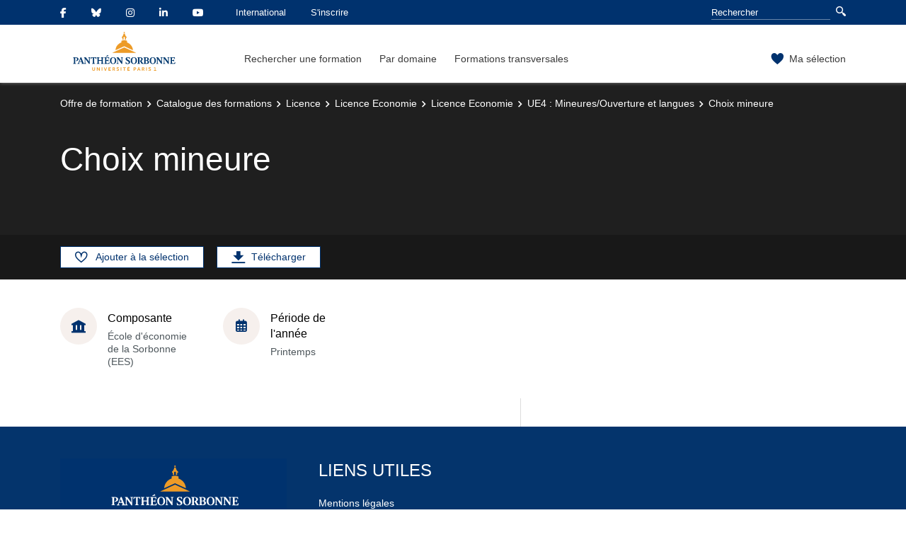

--- FILE ---
content_type: text/html;charset=UTF-8
request_url: https://formations.pantheonsorbonne.fr/fr/catalogue-des-formations/licence-L/licence-economie-KBTDQ2ZO/licence-economie-KBTDX5GI/ue4-mineures-ouverture-et-langues-KQKMKV65/choix-mineure-KBTDYD6M.html
body_size: 6705
content:

<!DOCTYPE html>
<html xmlns="http://www.w3.org/1999/xhtml" xml:lang="fr" lang="fr"><head><meta http-equiv="Content-Type" content="text/html; charset=UTF-8" /><meta content="width=device-width, initial-scale=1, shrink-to-fit=no, maximum-scale=1, user-scalable=0" name="viewport" /><meta content="Ametys CMS Open source (http://www.ametys.org)" name="generator" /><link href="/skins/up1/resources/img/favicon.ico" type="image/x-icon" rel="icon" /><link href="/skins/up1/resources/img/favicon.ico" type="image/x-icon" rel="shortcut icon" /><meta content="width=device-width, initial-scale=1, shrink-to-fit=no, maximum-scale=1, user-scalable=0" name="viewport" /><title>Choix mineure - Universit&eacute; Paris 1 Panth&eacute;on-Sorbonne</title><meta name="generator" content="Ametys CMS Open source (http://www.ametys.org)" /><meta content="Ametys V4" name="author" /><meta content="Ametys V4" name="copyright" /><meta content="fr" name="language" /><meta content="15 days" name="revisit-after" /><meta content="Choix mineure" name="DC.title" /><meta content="Samir#utilisateurs" name="DC.creator" /><meta content="ebriere#utilisateurs" name="DC.publisher" /><meta content="ebriere#utilisateurs" name="DC.contributor" /><meta content="2025-07-28" name="DC.date" /><meta content="Text" name="DC.type" /><meta content="text/html" name="DC.format" /><meta content="courseContent://97aa8a75-25b1-473a-abac-dd28d41dfe33" name="DC.identifier" /><meta content="fr" name="DC.language" /><meta content="fr" name="DC.coverage" /><!----><link href="/plugins/cms/dublincore/content.rdf?contentId=courseContent://97aa8a75-25b1-473a-abac-dd28d41dfe33" rel="meta" /><link type="text/css" rel="stylesheet" href="/_plugins/web/resources-minimized/LTE5MzI3OTQ0MDM.css" /><link type="text/css" rel="stylesheet" href="/_plugins/web/resources-minimized/MTkyNDg5NzIzMA.css" media="print,screen" /><link type="text/css" rel="stylesheet" href="/_plugins/web/resources-minimized/LTQ0NjY2MDg0Nw.css" media="screen" /><link type="text/css" rel="stylesheet" href="/_plugins/web/resources-minimized/MTY5NzI3NTA2MQ.css" /><script type="text/javascript" src="/_plugins/web/resources-minimized/MjAwOTgyOTA2Mw.js"></script><script type="text/javascript"><!--

            $ = $j = jQuery.noConflict();
        
// --></script><script type="text/javascript" src="/_plugins/web/resources-minimized/MTA3MjQzMzc5MA.js"></script><script type="text/javascript"><!--

            mejs.i18n.language('fr');
        
// --></script><script type="text/javascript"><!--

            ametysUser = null;
            
            var _ametysUserCallbacks = [];
            var _ametysUserRunning = false;
            
            var _fillUserInputs = function(id, field, callback)
            {
                if (this[field])
                {
                    var input = document.getElementById(id);
                    if (!input.value)
                    {
                        input.value = this[field];
                        if (typeof callback == "function")
                        {
                           callback(id, input, this[field]);
                        }
                    }
                }
            }
            
            
            
            function getAmetysUser(callback)
            {
                if (ametysUser && typeof(callback) == "function")
                {
                    callback(ametysUser);
                }
                else
                {
                    if (typeof(callback) == "function")
                    {
                        _ametysUserCallbacks.push(callback);
                    }
                    
                    if (!_ametysUserRunning)
                    {
                        _ametysUserRunning = true;
                        
                        $j.ajax({
                            url: "/_plugins/cms/current-user",
                            dataType: "json",
                            error: function(result, status, error) {
                                console.log(error);
                                ametysUser = null;
                                _ametysUserRunning = false;
                            },
                            success: function(user) {
                                ametysUser = user;
                                
                                if (ametysUser)
                                {
                                    ametysUser.fill = _fillUserInputs;
                                }
                                
                                for (var i=0; i < _ametysUserCallbacks.length; i++)
                                {
                                    try 
                                    {
                                        _ametysUserCallbacks[i](ametysUser);
                                    } 
                                    catch(e) 
                                    {
                                        console.error("Failed to invoked callback function " + _ametysUserCallbacks[i].name + ":", e);
                                    }
                                }
                                
                                _ametysUserRunning = false;
                            }
                        });
                    }
                }
            }
        
// --></script><script type="text/javascript"><!--

           ametysCookieConsentListener = [];
            
           
                function ametysCallCookieConsentListener(accept)
                {
                    for (var i = 0; i < ametysCookieConsentListener.length; i++)
                    {
                       ametysCookieConsentListener[i].apply(window, [accept]);
                    }
                }

                
// --></script><script type="text/javascript" src="/_plugins/web/resources-minimized/LTE5NjQzMTkzNDI.js"></script><script type="text/javascript"><!--

            AmetysFront.CONTEXT_PATH = '';
            AmetysFront.ABSOLUTE_CONTEXT_PATH = 'http://formations.pantheonsorbonne.fr';
            AmetysFront.URI_PREFIX = '';
            AmetysFront.ABSOLUTE_URI_PREFIX = 'http://formations.pantheonsorbonne.fr';
            AmetysFront.MAX_UPLOAD_SIZE = 10485760 - 1000; // 1000 for request overhead
                
            AmetysFront.setAppParameter('siteName', 'odf');
            AmetysFront.setAppParameter('sitemapLanguage', 'fr');
            AmetysFront.setAppParameter('locale', 'fr');
        
// --></script><script type="text/javascript" src="/_plugins/web/resources-minimized/MTU2MjE0NjMxMw.js"></script><script><!--

            $j.migrateMute = true;
        
// --></script><script type="text/javascript" src="/_plugins/web/resources-minimized/LTEwNzA5OTQxNzM.js"></script><script type="text/javascript"><!--

          $(function () {
            // initialization of popups
            $.HSCore.components.HSPopup.init('.js-fancybox', {
              transitionEffect: false
            });
          });
        
// --></script><script type="text/javascript"><!--

            contextPath = ""; 
        
// --></script><script type="text/javascript" src="/_plugins/web/resources-minimized/LTEwODg3MzE5MjA.js"></script></head><body>     <style> .isLogged .edit_item { display: inline !important } </style>     <script>         var esupUserAppsFail = 0;         function onEsupUserAppsLoad(DATA) {         try {             DATA.layout.folders.forEach(function (tab) {                 tab.portlets.forEach(function (app) {                 if (app.fname === 'odf')                     document.body.className += ' isLogged';                 })             });         } catch (e) {             esupUserAppsFail++;             if (esupUserAppsFail === 2 && document.location.host === 'odfcms.pantheonsorbonne.fr') {                 document.location.href = 'https://ent.pantheonsorbonne.fr/EsupUserApps/login?target=' + encodeURIComponent(document.location.href);             }         }     } </script>    <!-- try both univ-paris1.fr and pantheonsorbonne.fr -->    <script async      src='https://ent.univ-paris1.fr/EsupUserApps/layout?auth_checked&callback=onEsupUserAppsLoad'></script>    <script async src='https://ent.pantheonsorbonne.fr/EsupUserApps/layout?auth_checked&callback=onEsupUserAppsLoad'></script><header data-header-fix-effect="slide" data-header-fix-moment="600" id="js-header" class="ametys-header"><div class="ametys-header-top"><div class="container"><div class="ametys-header-top-inner"><div class="ametys-header-top-left" id="partitionMenu"><button data-toggle-invoker="" type="button" class="ametys-header-partition-menu-invoker">Aller &agrave;<span class="ametys-header-partition-menu-invoker__icon ametys-icon-angle-down"></span></button><ul data-toggle-target="" class="ametys-header-partition-menu"><li class="ametys-header-partition-menu__item"><a href="https://www.facebook.com/UnivParis1PantheonSorbonne" class="ametys-header-partition-menu__link"><span class="ametys-header-partition-menu__item-icon fab fa-facebook-f"></span></a></li><li class="ametys-header-partition-menu__item"><a href="https://bsky.app/profile/sorbonneparis1.bsky.social" class="ametys-header-partition-menu__link"><span class="ametys-header-partition-menu__item-icon fab fa-bluesky"></span></a></li><li class="ametys-header-partition-menu__item"><a href="https://www.instagram.com/paris1pantheonsorbonne/" class="ametys-header-partition-menu__link"><span class="ametys-header-partition-menu__item-icon fab fa-instagram"></span></a></li><li class="ametys-header-partition-menu__item"><a href="https://www.linkedin.com/school/sorbonneparis1/" class="ametys-header-partition-menu__link"><span class="ametys-header-partition-menu__item-icon fab fa-linkedin-in"></span></a></li><li class="ametys-header-partition-menu__item"><a href="https://www.youtube.com/user/UnivParis1" class="ametys-header-partition-menu__link"><span class="ametys-header-partition-menu__item-icon fab fa-youtube"></span></a></li><li class="ametys-header-partition-menu__item"><a href="//international.pantheonsorbonne.fr/" class="ametys-header-partition-menu__link"><span class="ametys-header-partition-menu__item-icon"></span>
                    International
                </a></li><li class="ametys-header-partition-menu__item"><a href="//www.pantheonsorbonne.fr/inscription" class="ametys-header-partition-menu__link"><span class="ametys-header-partition-menu__item-icon"></span>
                    S&#039;inscrire
                </a></li></ul></div><script><!--

          $('#partitionMenu').HSAmetysToggle();

          $(window).on('resize', function() {
            if(window.innerWidth >= 768) {
              $('#partitionMenu').HSAmetysToggle('reset');
            }
          });
        
// --></script><div class="ametys-header-top-right"><form action="/fr/rechercher-une-formation.html"><div class="ametys-header-search"><input name="submit-form" type="hidden" /><input placeholder="Rechercher" type="search" name="user.input.criterion.common$titleorwording$textfield$1" class="ametys-header-search__control" /><button type="submit" class="ametys-header-search__btn"><span class="ametys-icon-magnifier"></span></button></div></form></div></div></div></div><div class="ametys-header-main"><div class="container"><div class="ametys-header-main-inner"><div class="ametys-header-logo"><a href="/fr/index.html"><img alt="Universit&eacute; Paris 1 Panth&eacute;on-Sorbonne" src="/skins/up1/resources/templates/common/img/logo-header.svg" class="ametys-header-logo__img-desktop" /><img alt="Universit&eacute; Paris 1 Panth&eacute;on-Sorbonne" src="/skins/up1/resources/templates/common/img/logo-header-mobile.svg" class="ametys-header-logo__img-mobile" /></a></div><div class="ametys-header-menu-wrap"><button data-target="#mainMenu" data-toggle="collapse" aria-controls="navBar" aria-expanded="false" type="button" class="ametys-hamburger"><span class="ametys-hamburger__box"><span class="ametys-hamburger__inner"></span></span></button><ul class="ametys-header-menu collapse" id="mainMenu"><li data-max-width="60%" data-animation-out="fadeOut" data-animation-in="fadeIn" class="ametys-header-menu__item"><a aria-expanded="false" aria-haspopup="true" href="/fr/rechercher-une-formation.html" class="ametys-header-menu__link">Rechercher une formation</a></li><li data-max-width="60%" data-animation-out="fadeOut" data-animation-in="fadeIn" class="ametys-header-menu__item"><a aria-expanded="false" aria-haspopup="true" href="/fr/par-domaine.html" class="ametys-header-menu__link">Par domaine</a></li><li data-max-width="60%" data-animation-out="fadeOut" data-animation-in="fadeIn" class="ametys-header-menu__item"><a aria-expanded="false" aria-haspopup="true" href="/fr/formations-transversales.html" class="ametys-header-menu__link">Formations transversales</a></li></ul></div><script><!--


              $.HSCore.helpers.HSHamburgers.init('.ametys-hamburger');

              $('.ametys-header-menu').HSMegaMenu({
                  
                event: 'hover',
                pageContainer: $('.container'),
                breakpoint: 767
                  
              });
                        
        
// --></script><ul class="ametys-header-profile-menu"><li class="ametys-header-profile-menu__item ametys-dropdown"><a data-dropdown-animation-out="fadeOut" data-dropdown-animation-in="fadeIn" data-dropdown-hide-on-scroll="false" data-dropdown-delay="0" data-dropdown-duration="200" data-dropdown-type="css-animation" data-dropdown-target="#basket" data-dropdown-event="hover" aria-expanded="false" aria-haspopup="true" aria-controls="basket" href="#" class="ametys-header-profile-menu__link ametys-dropdown-invoker" id="basketInvoker"><span class="ametys-header-profile-menu__item-icon"><span style="display: none" class="ametys-header-profile-menu__item-badge"></span><span class="ametys-icon-heart"></span></span><span class="d-none d-md-inline">Ma s&eacute;lection</span></a><div aria-labelledby="basketInvoker" class="ametys-dropdown-content u-dropdown--hidden" id="basket"><div class="ametys-basket"><div class="js-scrollbar ametys-basket-body"><p class="ametys-basket-empty g-px-10 g-my-20">Votre s&eacute;lection est vide.<br /><br />Enregistrez les dipl&ocirc;mes, parcours ou enseignements de votre choix.</p><ul class="ametys-basket-products"><li></li></ul></div><footer class="ametys-basket-footer"><div class="ametys-basket-checkout-btn-wrap"><a href="javascript:ODFCart.download(&#039;odf&#039;)" class="ametys-basket-checkout-btn">T&eacute;l&eacute;charger</a></div></footer></div></div><script type="text/template" id="cart-item-preview-template"><li class="ametys-basket-products__item"><span class="ametys-basket-products-categories__item-icon {{typeIcon}}"></span><div class="ametys-basket-products__item-description"><p class="ametys-basket-products__item-degree" data-parent-title="{{parentProgramTitle}}">{{parentProgramTitle}}</p><h4 class="ametys-basket-products__item-title"><a href="{{pagePath}}">{{title}}</a></h4></div><button onclick="ODFCart.removeItem('{{id}}', ODFCart.emptyCallback)" type="button" class="ametys-basket-products__item-remove">&times;</button></li></script><script type="text/javascript"><!--

            $j(document).ready(function() {
            
                function _updateCartPreview()
                {
                    ODFCart.getItems('fr', 'cart', function(items) {
                        
                        var previewWrap = $j('.ametys-basket-body').find('.ametys-basket-products');
                        previewWrap.empty();
                            
                        if (items.length > 0)
                        {
                            $j('.ametys-basket-empty').hide();
                            $j('.ametys-basket-footer').show();
                            $j('.ametys-basket-body').addClass('non-empty');
                            
                            var template = $j("#cart-item-preview-template").html();
                            $j(items).each(function(index, item) {
                               var html = template.replace(/{{title}}/ig, item.title)
                                    .replace(/{{pageTitle}}/ig, item.pageTitle)
                                    .replace(/{{pagePath}}/ig, "/fr/" + item.pagePath + ".html")
                                    .replace(/{{id}}/ig, item.id)
                                    .replace(/{{contentTypeLabel}}/ig, item.contentTypeLabel)
                                    .replace(/{{parentProgramTitle}}/ig, item.parentProgramTitle ? item.parentProgramTitle : '')
                                    .replace(/{{typeIcon}}/ig, item.contentTypeId == 'org.ametys.plugins.odf.Content.course' ? 'ametys-icon-board' : 'ametys-icon-graduation-cap-alt')
                                    .replace(/{{view}}/ig, item.view ? item.view : '');
                                    
                               previewWrap.append(html);
                            });
                        }
                        else
                        {
                            $j('.ametys-basket-empty').show();
                            $j('.ametys-basket-footer').hide();
                            $j('.ametys-basket-body').removeClass('non-empty');
                        }
                    });
                }
                
                ODFCart.registerListener(_updateCartPreview);
                _updateCartPreview();
            });
        
// --></script><script type="text/javascript"><!--

                    $j(document).ready(function() {
                        function _updateCartCounter()
                        {
                            ODFCart.getItemsCount(function(count){
                                if (count > 0)
                                {
                                    $j('#basketInvoker').find('.ametys-header-profile-menu__item-badge').show();
                                    $j('#basketInvoker').find('.ametys-header-profile-menu__item-badge').html(count);
                                }
                                else
                                {
                                    $j('#basketInvoker').find('.ametys-header-profile-menu__item-badge').hide();
                                    $j('#basketInvoker').find('.ametys-header-profile-menu__item-badge').html(count);
                                }
                            });
                        }
                        
                        ODFCart.registerListener(_updateCartCounter);
                        
                        _updateCartCounter();
                    });
                    
                
// --></script></li></ul><script type="text/javascript"><!--

            $j(document).ready(function() {
                var _getAmetysUserCb = function(user)
                {
                    if (user)
                    {
                        $j('#userMenuItem').find('.ametys-header-profile-menu__item-text').html(user.fullname);
                        $j('#userMenuItem').show();
                        $j('#userConnectItem').hide();
                    }
                    else
                    {
                        $j('#userMenuItem').hide();
                        $j('#userConnectItem').show();
                    }
                }
                
                getAmetysUser(_getAmetysUserCb);
            });
        
// --></script></div></div></div></header><main class="ametys-main"><div data-ametys-zone="default" id="ametys-cms-zone-default"><div data-ametys-zone-level="1" id="ametys-cms-zone-default-item-N10038" class="first last"><div class="ametys-cms-content  wrapper"><div style="min-height: 280px;" class="ametys-main-banner-alt"><div class="container position-relative g-z-index-3"><ul class="ametys-breadcrumbs mb-0"><li class="ametys-breadcrumbs__item"><a href="/fr/index.html" class="ametys-breadcrumbs__link">Offre de formation</a></li><li class="ametys-breadcrumbs__item"><a href="/fr/catalogue-des-formations.html" class="ametys-breadcrumbs__link">Catalogue des formations</a></li><li class="ametys-breadcrumbs__item"><a href="/fr/catalogue-des-formations/licence-L.html" class="ametys-breadcrumbs__link">Licence</a></li><li class="ametys-breadcrumbs__item"><a href="/fr/catalogue-des-formations/licence-L/licence-economie-KBTDQ2ZO.html" class="ametys-breadcrumbs__link">Licence Economie</a></li><li class="ametys-breadcrumbs__item"><a href="/fr/catalogue-des-formations/licence-L/licence-economie-KBTDQ2ZO/licence-economie-KBTDX5GI.html" class="ametys-breadcrumbs__link">Licence Economie</a></li><li class="ametys-breadcrumbs__item"><a href="/fr/catalogue-des-formations/licence-L/licence-economie-KBTDQ2ZO/licence-economie-KBTDX5GI/ue4-mineures-ouverture-et-langues-KQKMKV65.html" class="ametys-breadcrumbs__link">UE4 : Mineures/Ouverture et langues</a></li><li class="ametys-breadcrumbs__item">Choix mineure</li></ul></div><div class="container position-relative g-z-index-4 my-auto"><h1 class="ametys-main-banner-alt__title mb-0">Choix mineure</h1></div><footer class="ametys-main-banner-alt-footer g-z-index-3"><div class="container"><div class="ametys-main-banner-alt-footer-inner"><div class="ametys-main-banner-alt-footer-section"><ul class="ametys-main-banner-alt-action-list"><li class="ametys-main-banner-alt-action-list__item"><a data-tf-active-icon="ametys-icon-heart" data-tf-default-icon="ametys-icon-heart-alt-2" data-tf-active-text="Retirer de la s&eacute;lection" data-tf-default-text="Ajouter &agrave; la s&eacute;lection" data-tf-is-in-wishlist="out" href="#" class="ametys-main-banner-alt-action-list__link" id="header-add-to-wishlist"><span data-tf-icon="data-tf-icon" style="width: 20px;" class="ametys-main-banner-alt-action-list__item-icon ametys-icon-heart-alt-2"></span><span data-tf-text="data-tf-text" class="ametys-main-banner-alt-action-list__item-text">Ajouter &agrave; la s&eacute;lection</span></a><script><!--

                $j(document).ready(function() {
            
                    
                    
                    function _updateLink(answer)
                    {
                        $j.HSCore.components.HSToggleFavorite.init('#header-add-to-wishlist', {
                            isInWishList: answer,
                            itemId: "courseContent://97aa8a75-25b1-473a-abac-dd28d41dfe33",
                            itemTitle: "Choix mineure",
                            callback: ODFCart.emptyCallback
                        });
                    }
                    
                    ODFCart.hasItem('courseContent://97aa8a75-25b1-473a-abac-dd28d41dfe33', _updateLink);
                });
            
// --></script></li><li class="ametys-main-banner-alt-action-list__item"><a target="_blank" href="/plugins/odf-web/odf/_content/course-course-choix-mineure-fr-4/Choix%20mineure.pdf" class="ametys-main-banner-alt-action-list__link"><span class="ametys-main-banner-alt-action-list__item-icon ametys-icon-download"></span><span class="ametys-main-banner-alt-action-list__item-text">T&eacute;l&eacute;charger</span></a></li><li style="display:none" class="ametys-main-banner-alt-action-list__item edit_item"><a target="_blank" href="https://odfcms.pantheonsorbonne.fr/odf/index.html?uitool=uitool-content,id:&#039;courseContent://97aa8a75-25b1-473a-abac-dd28d41dfe33%27" class="ametys-main-banner-alt-action-list__link"><span class="ametys-main-banner-alt-action-list__item-icon ametys-icon-pencil"></span><span class="ametys-main-banner-alt-action-list__item-text">Modifier la fiche</span></a></li></ul></div></div></div></footer></div><div class="ametys-main-content course-single course"><section class="g-py-40"><div class="container"><ul class="ametys-benefits-alt"><li class="ametys-benefits-alt__item"><div class="ametys-benefits-alt__item-icon"><span class="ametys-icon-building"></span></div><div class="ametys-benefits-alt__item-description"><h2 class="ametys-benefits-alt__item-title">Composante</h2><p class="ametys-benefits-alt__item-text">&Eacute;cole d&#039;&eacute;conomie de la Sorbonne (EES)</p></div></li><li class="ametys-benefits-alt__item"><div class="ametys-benefits-alt__item-icon"><span class="far fa-calendar-alt"></span></div><div class="ametys-benefits-alt__item-description"><h2 class="ametys-benefits-alt__item-title">P&eacute;riode de l&#039;ann&eacute;e</h2><p class="ametys-benefits-alt__item-text">Printemps</p></div></li></ul></div></section><div class="container"><div class="ametys-courses-single-two-columns-content"><div class="ametys-courses-single-two-columns-content__body"></div><aside class="ametys-courses-single-two-columns-content__sidebar"></aside></div></div></div></div></div></div></main><footer class="ametys-footer"><div class="container"><div class="ametys-footer-inner"><div class="ametys-footer-left"><div class="ametys-footer-logo"><a title="Retour &agrave; l&#039;accueil du site de l&#039;universit&eacute;" href="//www.pantheonsorbonne.fr/"><img alt="Logo Universit&eacute; Paris 1 Panth&eacute;on-Sorbonne" src="/skins/up1/resources/templates/common/img/logo-footer.svg" /></a></div><ul class="ametys-footer-social"><li class="ametys-footer-social__item"><a target="_blank" href="https://www.facebook.com/UnivParis1PantheonSorbonne" class="ametys-footer-social__link"><span class="ametys-footer-social__item-icon fab fa-facebook-f"></span></a></li><li class="ametys-footer-social__item"><a target="_blank" href="https://twitter.com/SorbonneParis1" class="ametys-footer-social__link"><span class="ametys-footer-social__item-icon fab fa-twitter"></span></a></li><li class="ametys-footer-social__item"><a target="_blank" href="https://www.linkedin.com/school/sorbonneparis1/" class="ametys-footer-social__link"><span class="ametys-footer-social__item-icon fab fa-linkedin-in"></span></a></li><li class="ametys-footer-social__item"><a target="_blank" href="https://www.youtube.com/user/UnivParis1" class="ametys-footer-social__link"><span class="ametys-footer-social__item-icon fab fa-youtube"></span></a></li><li class="ametys-footer-social__item"><a target="_blank" href="https://www.instagram.com/paris1pantheonsorbonne/" class="ametys-footer-social__link"><span class="ametys-footer-social__item-icon fab fa-instagram"></span></a></li></ul></div><div class="ametys-footer-middle"><div class="ametys-footer-middle-inner"><div class="ametys-footer-middle-section"><h4 class="ametys-footer-title">Liens utiles</h4><ul class="ametys-footer-menu"><li class="ametys-footer-menu__item"><a href="/fr/mentions-legales.html" class="ametys-footer-menu__link">Mentions l&eacute;gales</a></li><li class="ametys-footer-menu__item"><a href="/fr/contact.html" class="ametys-footer-menu__link">Contact</a></li></ul></div></div></div></div></div></footer><script type="text/javascript"><!--

                        ametysCallCookieConsentListener(true);
                   
// --></script></body></html>


--- FILE ---
content_type: application/javascript
request_url: https://formations.pantheonsorbonne.fr/_plugins/web/resources-minimized/LTE5NjQzMTkzNDI.js
body_size: 4435
content:
/** File : /plugins/cms/resources/js/AmetysFront.fr.js */
document_currentScript = (function() { a = document.createElement('script'); a.src='/plugins/cms/resources/js/AmetysFront.fr.js'; return a; })(); try {
AmetysFront={_appParams:{},_displayMode:undefined,setAppParameter:function(name,value){this._appParams[name]=value},CONTEXT_PATH:"",ABSOLUTE_CONTEXT_PATH:"",URI_PREFIX:"",ABSOLUTE_URI_PREFIX:"",MAX_UPLOAD_SIZE:1E6,getPluginDirectPrefix:function(plugin){return[AmetysFront.URI_PREFIX,"_plugins",plugin].join("/")},getAbsolutePluginDirectPrefix:function(plugin){return[AmetysFront.ABSOLUTE_URI_PREFIX,"_plugins",plugin].join("/")},getPluginResourcesPrefix:function(plugin){return[AmetysFront.CONTEXT_PATH,
"plugins",plugin,"resources"].join("/")},getAbsolutePluginResourcesPrefix:function(plugin){return[AmetysFront.ABSOLUTE_CONTEXT_PATH,"plugins",plugin,"resources"].join("/")},getAppParameters:function(){return this._appParams},getAppParameter:function(name){return this._appParams[name]},_mediaDisplayModeBrowser:window.matchMedia("(display-mode: browser)"),_mediaDisplayModeFullscreen:window.matchMedia("(display-mode: fullscreen)"),_mediaDisplayModeStandalone:window.matchMedia("(display-mode: standalone)"),
_mediaDisplayModeMinimalUI:window.matchMedia("(display-mode: minimal-ui)"),getDisplayMode:function(){if(AmetysFront._displayMode===undefined)if(AmetysFront._mediaDisplayModeBrowser.matches)AmetysFront._displayMode="browser";else if(AmetysFront._mediaDisplayModeFullscreen.matches)AmetysFront._displayMode="fullscreen";else if(AmetysFront._mediaDisplayModeStandalone.matches)AmetysFront._displayMode="standalone";else AmetysFront._displayMode="minimal-ui";return AmetysFront._displayMode},_displayModeChangeListeners:[],
_callDisplayModeChangeListeners:function(){for(let displayModeChangeListener of AmetysFront._displayModeChangeListeners)displayModeChangeListener(AmetysFront._displayMode)},onDisplayModeChange:function(callback){AmetysFront._displayModeChangeListeners.push(callback);callback(AmetysFront.getDisplayMode())}};AmetysFront._mediaDisplayModeBrowser.addEventListener("change",function(e){if(e.matches){AmetysFront._displayMode="browser";AmetysFront._callDisplayModeChangeListeners()}});
AmetysFront._mediaDisplayModeFullscreen.addEventListener("change",function(e){if(e.matches){AmetysFront._displayMode="fullscreen";AmetysFront._callDisplayModeChangeListeners()}});AmetysFront._mediaDisplayModeStandalone.addEventListener("change",function(e){if(e.matches){AmetysFront._displayMode="standalone";AmetysFront._callDisplayModeChangeListeners()}});AmetysFront._mediaDisplayModeMinimalUI.addEventListener("change",function(e){if(e.matches){AmetysFront._displayMode="minimal-ui";AmetysFront._callDisplayModeChangeListeners()}});} catch (e) { console.error("/plugins/cms/resources/js/AmetysFront.fr.js\n", e) }
/** File : /plugins/cms/resources/js/AmetysFront/Event.js */
document_currentScript = (function() { a = document.createElement('script'); a.src='/plugins/cms/resources/js/AmetysFront/Event.js'; return a; })(); try {
if(!AmetysFront.Event)AmetysFront.Event={_listeners:{},fire:function(event,data){var listeners=AmetysFront.Event._listeners[event]||[];for(var i=0;i<listeners.length;i++)listeners[i](data)},listen:function(event,listener){AmetysFront.Event._listeners[event]=AmetysFront.Event._listeners[event]||[];AmetysFront.Event._listeners[event].push(listener)},unlisten:function(event,listener){}};} catch (e) { console.error("/plugins/cms/resources/js/AmetysFront/Event.js\n", e) }
/** File : /plugins/cms/resources/js/AmetysFront/Utils.fr.js */
document_currentScript = (function() { a = document.createElement('script'); a.src='/plugins/cms/resources/js/AmetysFront/Utils.fr.js'; return a; })(); try {
AmetysFront.Utils={toMomentDate:function(date,relativeLimit,withoutRelativeSuffix,withTime){return AmetysFront.Utils.toRelativeDate(date,{relativeLimit:relativeLimit,withTime:withTime===false?false:true})},toRelativeDate:function(date,config){function _daysDiff(d1,d2){d1=new Date(d1);d1.setHours(0,0,0,0);d2=new Date(d2);d2.setHours(0,0,0,0);return(d1-d2)/(24*60*60*1E3)}config=config||{};let locale=config.locale||AmetysFront.getAppParameter("locale");let relativeLimit=config.relativeLimit||7;let withTime=
config.withTime===true;let month=config.month||"long";let now=new Date;let relativeDate=new Date(date);let daysDiff=_daysDiff(now,relativeDate);let timeDiff=(now-relativeDate)/1E3;if(timeDiff<-59)return AmetysFront.Utils.toReadableDate(date,{"weekday":config.weekday,"month":month,"withTime":withTime,"withSeconds":config.withSeconds,"locale":locale});let dayText="";if(Math.min(relativeLimit,7)<=daysDiff)if(now.getFullYear()===relativeDate.getFullYear())dayText=relativeDate.toLocaleString(locale,{"weekday":config.weekday,
"day":"numeric","month":month});else dayText=relativeDate.toLocaleString(locale,{"weekday":config.weekday,"day":"numeric","month":month,"year":"numeric"});else switch(daysDiff){case 0:dayText=(new Intl.RelativeTimeFormat(locale,{numeric:"auto"})).format(0,"day");break;case 1:dayText=(new Intl.RelativeTimeFormat(locale,{numeric:"auto"})).format(-1,"day");break;default:dayText=relativeDate.toLocaleString(locale,{"weekday":"long"})}if(withTime&&daysDiff==0)if(timeDiff<60)return"il y a quelques secondes";
else if(timeDiff<3600)return(new Intl.RelativeTimeFormat(locale,{numeric:"auto"})).format(-Math.floor(timeDiff/60),"minutes");else if(timeDiff<3*3600)return(new Intl.RelativeTimeFormat(locale,{numeric:"auto"})).format(-Math.floor(timeDiff/60/60),"hours");else return relativeDate.toLocaleTimeString(locale,{hour:"numeric",minute:"2-digit"});else return dayText},fromNow:function(date,config){config=config||{};let locale=config.locale||AmetysFront.getAppParameter("locale");const now=new Date;const then=
new Date(date);const rtf=new Intl.RelativeTimeFormat(locale,{numeric:"auto"});const seconds=Math.round((now-then)/1E3);const minutes=Math.round(seconds/60);const hours=Math.round(minutes/60);const days=Math.round(hours/24);const months=Math.round(days/30.44);const years=Math.round(days/365.25);if(seconds<45)return rtf.format(-minutes,"second");else if(minutes<45)return rtf.format(-minutes,"minute");else if(hours<22)return rtf.format(-hours,"hour");else if(days<26)return rtf.format(-days,"day");else if(months<
11)return rtf.format(-months,"month");else return rtf.format(-years,"year")},toReadableDate(date,config){config=config||{};let locale=config.locale||AmetysFront.getAppParameter("locale");let dateConfig={"weekday":config.weekday,"day":"numeric","month":config.month||"short","year":"numeric"};if(config.withTime){dateConfig.hour="numeric";dateConfig.minute="2-digit";if(config.withSeconds)dateConfig.second="2-digit"}return(new Date(date)).toLocaleString(locale,dateConfig)},getReadableSize:function(bytes){let limit=
1024;let i=0;let units=[" "+"Ko"," "+"Mo"," "+"Go"," "+"Go"];let size=bytes;if(Math.abs(bytes)<limit)return bytes+" "+"octet";else while(size>limit){size=size/limit;i++}return Math.max(size,.1).toFixed(1)+units[i-1]},deemphasize:function(s){if(!s)return s;s=s.replace(new RegExp(/[ÀÁÂÃÄÅ]/g),"A");s=s.replace(new RegExp(/[àáâãäå]/g),"a");s=s.replace(new RegExp(/Æ/g),"AE");s=s.replace(new RegExp(/æ/g),"ae");s=s.replace(new RegExp(/Ç/g),"C");s=s.replace(new RegExp(/ç/g),"c");s=s.replace(new RegExp(/[ÈÉÊË]/g),
"E");s=s.replace(new RegExp(/[èéêë]/g),"e");s=s.replace(new RegExp(/[ÌÍÎÏ]/g),"I");s=s.replace(new RegExp(/[ìíîï]/g),"i");s=s.replace(new RegExp(/Ñ/g),"N");s=s.replace(new RegExp(/ñ/g),"n");s=s.replace(new RegExp(/[ÒÓÔÕÖ]/g),"O");s=s.replace(new RegExp(/[òóôõö]/g),"o");s=s.replace(new RegExp(/Œ/g),"OE");s=s.replace(new RegExp(/œ/g),"oe");s=s.replace(new RegExp(/[ÙÚÛÜ]/g),"U");s=s.replace(new RegExp(/[ùúûü]/g),"u");s=s.replace(new RegExp(/[ÝŸ]/g),"y");s=s.replace(new RegExp(/[ýÿ]/g),"y");return s},
confirm:function(title,message,okFn){$j('\x3cdiv class\x3d"ui-confirm-box"\x3e\x3c/div\x3e').html(message).dialog({open:function(event,ui){$j(this).closest("[role\x3ddialog]").find(".ui-dialog-titlebar-close").hide();$j(this).closest("[role\x3ddialog]").attr("aria-modal",true)},title:title,resizable:true,minWidth:500,maxWidth:600,modal:true,zIndex:1E4,buttons:{"Oui":function(){$j(this).dialog("destroy");okFn()},"Non":function(){$j(this).dialog("destroy")}}})},info:function(title,message){if(!title)title=
"Information";if(!message)message="No Message to Display.";$j('\x3cdiv class\x3d"ui-state-info ui-corner-all"\x3e\x3c/div\x3e').html(message).dialog({open:function(event,ui){$j(this).closest("[role\x3ddialog]").find(".ui-dialog-titlebar-close").hide();$j(this).closest("[role\x3ddialog]").attr("aria-modal",true)},title:title,resizable:true,minWidth:500,maxWidth:600,modal:true,zIndex:1E4,buttons:{"Ok":function(){$j(this).dialog("destroy")}}})},error:function(message,title){if(!title)title="Attention!";
if(!message)message="No Message to Display.";$j('\x3cdiv class\x3d"ui-state-error ui-corner-all"\x3e\x3c/div\x3e').html(message).dialog({open:function(event,ui){$j(this).closest("[role\x3ddialog]").find(".ui-dialog-titlebar-close").hide();$j(this).closest("[role\x3ddialog]").attr("aria-modal",true)},classes:{"ui-dialog":"ametys-ui-dialog-error"},title:title,resizable:true,minWidth:500,maxWidth:600,modal:true,zIndex:1E4,buttons:{"Ok":function(){$j(this).dialog("destroy")}}})}};} catch (e) { console.error("/plugins/cms/resources/js/AmetysFront/Utils.fr.js\n", e) }
/** File : /plugins/cms/resources/js/AmetysFront/ServerComm.fr.js */
document_currentScript = (function() { a = document.createElement('script'); a.src='/plugins/cms/resources/js/AmetysFront/ServerComm.fr.js'; return a; })(); try {
function ping(){window.setTimeout(function(){AmetysFront.ServerComm.send({plugin:"core-ui",url:"system-startuptime.xml",responseType:"xml",callback:{handler:function(response){ping()},errorHandler:function(){}}})},6E4)}ping();
AmetysFront.ServerComm={SERVERCOMM_URL:undefined,callMethod:function(options){return this.send({plugin:"core-ui",url:"client-call",responseType:"json",parameters:{role:options.role,id:options.id,methodName:options.methodName,parameters:options.parameters||[]},callback:options.callback})},send:function(options){if(!AmetysFront.ServerComm.SERVERCOMM_URL)AmetysFront.ServerComm.SERVERCOMM_URL=AmetysFront.getPluginDirectPrefix("cms")+"/servercomm/fo-messages.xml";var defaultOpts={pluginOrWorkspace:options.plugin,
responseType:"json",parameters:{},showSuccess:false,showError:true,showWait:false,upload:false};for(var property in defaultOpts)if(options[property]===undefined)options[property]=defaultOpts[property];var contentJson=JSON.stringify({pluginOrWorkspace:options.pluginOrWorkspace,url:options.url,parameters:options.parameters,responseType:options.responseType});var contextParamsJson=JSON.stringify(AmetysFront.getAppParameters());var data=new FormData;data.append("content",contentJson);data.append("context.parameters",
contextParamsJson);if(options.parameters.parameters&&options.parameters.parameters.forEach){var totalSize=1E3;options.parameters.parameters.forEach(function(param,index){if(param instanceof File){data.append("file-"+index,param);options.parameters.parameters[index]=null;totalSize+=param.size}else if(param instanceof Array)for(let i in param){let subParam=param[i];if(subParam instanceof File){data.append("file-"+index+"-"+i,subParam);options.parameters.parameters[index][i]=null;totalSize+=subParam.size}}});
if(totalSize>AmetysFront.MAX_UPLOAD_SIZE){let errorText="Le ou les fichiers sélectionnés sont trop volumineux : {0} pour {1} de taille maximale autorisée.".replace(/\{0\}/g,AmetysFront.Utils.getReadableSize(totalSize)).replace(/\{1\}/g,AmetysFront.Utils.getReadableSize(AmetysFront.MAX_UPLOAD_SIZE));if(AmetysFront.Event)AmetysFront.Event.fire("loaderFail",{title:"Taille maximale dépassée",text:errorText});if(options.callback){let callback=options.callback;(callback.errorHandler||callback.handler).apply(callback.scope,
[callback.errorHandler?errorText:null,callback.arguments])}throw new Error("Cannot send files of "+totalSize+" bytes. The max size is "+AmetysFront.MAX_UPLOAD_SIZE+" bytes.");}}$j.ajax({url:AmetysFront.ServerComm.SERVERCOMM_URL,dataType:"xml",data:data,contentType:false,processData:false,method:"POST",type:"POST",success:function(response,status,xhr){var responseElement=response.documentElement;var responseCode=responseElement?responseElement.getAttribute("code"):null,isBadResponse=!responseCode||
responseCode!="200";var callback=options.callback;if(responseElement&&responseElement.tagName=="NotConnected"){if(AmetysFront.Event){AmetysFront.Event.fire("loaderFail",{title:"{i18n plugin.cms:PLUGINS_CMS_FRONT_SERVERCOMM_ERROR_FATAL_SESSION_TITLE}}",text:"{i18n plugin.cms:PLUGINS_CMS_FRONT_SERVERCOMM_ERROR_FATAL_SESSION_DESCRIPTION}}",details:null,fatal:"session"});return}}else if(isBadResponse){if(callback)(callback.errorHandler||callback.handler).apply(callback.scope,[callback.errorHandler?$j("\x3e message",
responseElement).text():null,callback.arguments]);else if(AmetysFront.Event)AmetysFront.Event.fire("loaderFail",{title:null,text:null,details:null});return}var responseData=responseElement;if(options.responseType=="json")responseData=JSON.parse(responseElement.textContent);if(callback)callback.handler.apply(callback.scope,[responseData,callback.arguments])},error:function(xhr,status,error){window.console.error("Exception in AmetysFront.ServerComm "+error);if(AmetysFront.Event)if(xhr.status==503)AmetysFront.Event.fire("loaderFail",
{title:"Le serveur est en maintenance",text:"Une opération de maintenance est en cours sur le serveur. Vous pouvez essayer de recharger la page.",details:null,fatal:"maintenance"});else AmetysFront.Event.fire("loaderFail",{title:"La connexion avec le serveur a été perdue",text:"Cela peut provenir d'un problème de votre connexion au réseau ou d'une opération de maintenance sur le serveur",details:null,fatal:"server"});var callback=options.callback;if(callback)(callback.errorHandler||callback.handler).apply(callback.scope,
[null,callback.arguments])}})}};} catch (e) { console.error("/plugins/cms/resources/js/AmetysFront/ServerComm.fr.js\n", e) }
/** File : /plugins/cms/resources/js/AmetysFront/Accessibility.js */
document_currentScript = (function() { a = document.createElement('script'); a.src='/plugins/cms/resources/js/AmetysFront/Accessibility.js'; return a; })(); try {
AmetysFront.Accessibility={_FOCUSABLE_ELEMENTS_SELECTOR:'a[href]:not([disabled]), button:not([disabled]), textarea:not([disabled]), input[type\x3d"text"]:not([disabled]), input[type\x3d"radio"]:not([disabled]), input[type\x3d"checkbox"]:not([disabled]), select:not([disabled]), [tabindex]:not([tabindex\x3d"-1"]), iframe:not([disabled])',_KEYCODE_TAB:9,_firstFocusableEl:null,_lastFocusableEl:null,_handleTabKeyPress:function(event){var isTabPressed=event.key==="Tab"||event.keyCode===AmetysFront.Accessibility._KEYCODE_TAB;
if(!isTabPressed)return;if(event.shiftKey&&document.activeElement===AmetysFront.Accessibility._firstFocusableEl){event.preventDefault();AmetysFront.Accessibility._lastFocusableEl.focus()}else if(!event.shiftKey&&document.activeElement===AmetysFront.Accessibility._lastFocusableEl){event.preventDefault();AmetysFront.Accessibility._firstFocusableEl.focus()}},trapFocus:function(modalEl,focusFirstElmt){AmetysFront.Accessibility.untrapFocus(modalEl);var focusableEls=modalEl.querySelectorAll(AmetysFront.Accessibility._FOCUSABLE_ELEMENTS_SELECTOR);
var $focusableEls=$j(focusableEls).filter(":visible").filter(function(i,elmt){let $elmt=$j(elmt);return $elmt.css("visibility")!="hidden"&&($elmt.closest("[role\x3d'dialog']").length===0||$elmt.closest("[role\x3d'dialog']").get(0)==modalEl)});if($focusableEls.length){AmetysFront.Accessibility._firstFocusableEl=$focusableEls.get(0);AmetysFront.Accessibility._lastFocusableEl=$focusableEls.get($focusableEls.length-1);if(focusFirstElmt)$j(AmetysFront.Accessibility._firstFocusableEl).trigger("focus");
modalEl.addEventListener("keydown",AmetysFront.Accessibility._handleTabKeyPress)}},untrapFocus:function(modalEl){modalEl.removeEventListener("keydown",AmetysFront.Accessibility._handleTabKeyPress);AmetysFront.Accessibility._firstFocusableEl=null;AmetysFront.Accessibility._lastFocusableEl=null}};} catch (e) { console.error("/plugins/cms/resources/js/AmetysFront/Accessibility.js\n", e) }

//# sourceMappingURL=LTE5NjQzMTkzNDI.js.map
